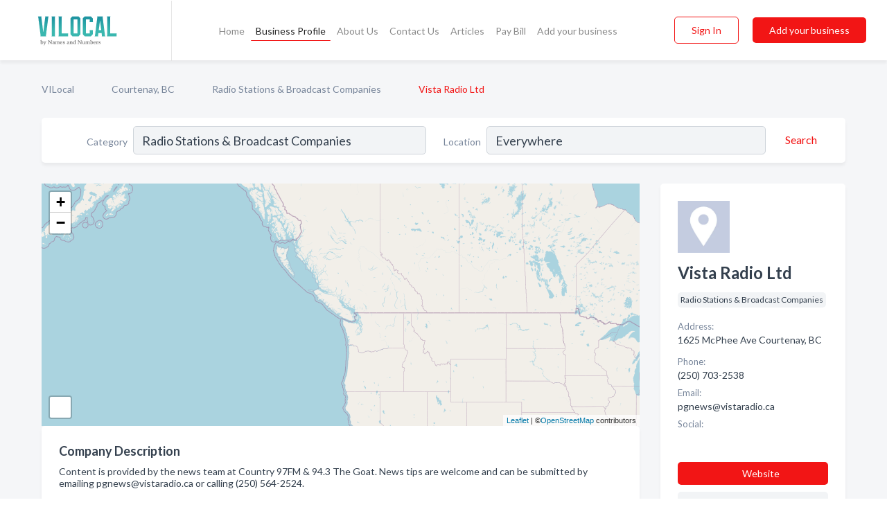

--- FILE ---
content_type: text/html; charset=utf-8
request_url: https://www.vilocal.ca/biz/1027/vista-radio-ltd
body_size: 7346
content:




<!DOCTYPE html>
<html lang="en">
    <head>
        <meta charset="utf-8">
        <meta name=viewport content="width=device-width, initial-scale=1">
        <meta http-equiv="X-UA-Compatible" content="IE=edge">
        <meta name="viewport" content="width=device-width, initial-scale=1, shrink-to-fit=no">
        <meta name="description" content="Content is provided by the news team at Country 97FM &amp; 94.3 The Goat. News tips are welcome and can be submitted by emailing pgnews@vistaradio.ca or calli…">
        <meta name="robots" content="index,follow" />
        <meta property="og:type" content="website" />
        <meta property="og:site_name" content="VILocal" />
        <meta property="og:title" content="Vista Radio Ltd - Courtenay, BC | VILocal">
        <meta property="og:description" content="Content is provided by the news team at Country 97FM &amp; 94.3 The Goat. News tips are welcome and can be submitted by emailing pgnews@vistaradio.ca or calli…">
        <meta property="og:url" content="https://www.vilocal.ca/biz/1027/vista-radio-ltd" />
        <meta property="og:image" content="https://d16zhg550j540c.cloudfront.net/business-photos/1595873095848_vista-radio-ltd_picture.png">
        <link rel="canonical" href="https://www.vilocal.ca/biz/1027/vista-radio-ltd" />
        
        
<link rel="apple-touch-icon" sizes="180x180" href="https://d16zhg550j540c.cloudfront.net/static/vancouver/images/favicon/apple-touch-icon.png">
<link rel="icon" type="image/png" sizes="32x32" href="https://d16zhg550j540c.cloudfront.net/static/vancouver/images/favicon/favicon-32x32.png">
<link rel="icon" type="image/png" sizes="16x16" href="https://d16zhg550j540c.cloudfront.net/static/vancouver/images/favicon/favicon-16x16.png">
<link rel="manifest" href="/static/vancouver/images/favicon/site.webmanifest">
<meta name="theme-color" content="#62A2D5">
        



    <script async src="https://www.googletagmanager.com/gtag/js?id=G-KTYWFFHRHK"></script>


    <script async src="https://www.googletagmanager.com/gtag/js?id=UA-106048875-16"></script>




<script>
    window.dataLayer = window.dataLayer || [];
    function gtag(){dataLayer.push(arguments);}
    gtag('js', new Date());
    
    gtag('config', "G-KTYWFFHRHK");
    
    
     gtag('config', "UA-106048875-16");
    

</script>



        <!-- Google Tag Manager -->
        <!-- FB Pixel -->

        <title>Vista Radio Ltd - Courtenay, BC | VILocal</title>
        <script type="text/javascript"> window.CSRF_TOKEN = "1LUJfdTaVdp2oAWJgzU6bwrUXtVleGGLex9IWAyi9bNBFqk4SEjgPh8joNT6V17E"; </script>
        <script>
    var cossd_info = {};
    cossd_info.page_tpye = 'provider-profile';
</script>
        
            <link rel="stylesheet" href="https://d16zhg550j540c.cloudfront.net/static/vancouver/css/provider_profile-bundle.min.css?v=4946539595664399239" />
        
        
            <link rel="stylesheet" href="https://fonts.googleapis.com/css?family=Lato:400,700&amp;display=swap" />
        
        
        
        
        
            


<script type="application/ld+json">
    {
      "@context": "https://schema.org",
      "@type": "LocalBusiness",
      "name": "Vista Radio Ltd",
      
        "image": "https://d16zhg550j540c.cloudfront.net/business-photos/1587551365060235_vista-radio-ltd_third_party_logo.png",
      
      "@id": "/biz/1027/vista-radio-ltd"
      
        ,"telephone": "(250) 703-2538"
      
      
        ,"url": "http://www.jetfm.ca"
      
      
          ,"address": {
            "@type": "PostalAddress",
            "streetAddress": "1625 McPhee Ave",
            "addressLocality": "Courtenay",
            "addressRegion": "BC",
            
            "addressCountry": "CA"
          }
      
      
          ,"geo": {
            "@type": "GeoCoordinates",
            "latitude": 49.680725,
            "longitude": -124.997772
          }
      
      
    }
</script>

        
        
        
            <script type="application/ld+json">
{
  "@context": "https://schema.org",
  "@type": "BreadcrumbList",
  "itemListElement": [
        
           {
            "@type": "ListItem",
            "position": 1,
            "item": {
                      "@id": "/",
                      "name": "VILocal"
                    }
           },
        
           {
            "@type": "ListItem",
            "position": 2,
            "item": {
                      "@id": "/cities/courtenay-bc",
                      "name": "Courtenay, BC"
                    }
           },
        
           {
            "@type": "ListItem",
            "position": 3,
            "item": {
                      "@id": "/l/courtenay-bc/radio-stations-broadcast-companies",
                      "name": "Radio Stations &amp; Broadcast Companies"
                    }
           },
        
           {
            "@type": "ListItem",
            "position": 4,
            "item": {
                      "@id": "https://www.vilocal.ca/biz/1027/vista-radio-ltd",
                      "name": "Vista Radio Ltd"
                    }
           }
        
    ]
}
</script>
        
    </head>

    <body class="provider-profile"
          >
        
    
<header role="banner"><nav class="navbar navbar-expand-lg">
    <a class="navbar-brand p-0" href="/" data-track-name="nblink-logo" data-event-category="navbar">
        
            <img src="https://d16zhg550j540c.cloudfront.net/static/vancouver/images/other/vi_local_logo.svg" alt="VI Local Logo">
        
        <div class="nb-logo-devider"></div>
    </a>
    <div class="collapse navbar-collapse navbar-text p-0 sliding-menu" id="navBarSlidingMenu">
        <ul class="navbar-nav m-auto">
            
                <li class="nav-item">
                    <a class="nav-link" href="/">Home</a>
                </li>
            
            
            
                <li class="nav-item active">
                    <a class="nav-link" href="#">Business Profile</a>
                    <div class="navbar-highliter"></div>
                </li>
            
            
            <li class="nav-item ">
                <a class="nav-link" href="/about">About Us</a>
                
            </li>
            <li class="nav-item ">
                <a class="nav-link" href="/contact">Contact Us</a>
                
            </li>
            <li class="nav-item ">
                <a class="nav-link" href="/articles">Articles</a>
                
            </li>
            <li class="nav-item">
                <a class="nav-link" href="https://www.namesandnumbers.com/pay-canada-bill" rel="nofollow">Pay Bill</a>
            </li>
            <li class="nav-item ">
                <a class="nav-link" href="/biz" data-track-name="nblink-add-biz" data-event-category="navbar">Add your business</a>
                
            </li>
        </ul>
        <div class="left-nav">
            <div class="form-inline">
                
                    <button class="btn btn-login btn-outline-secondary" type="button" data-track-name="nblink-signin" data-event-category="navbar">Sign In</button>
                
                <a href="/biz" data-track-name="nblink-signup" data-event-category="navbar" class="btn btn-primary">Add your business</a>
            </div>
        </div>
    </div>
    
        <button class="navbar-toggler" type="button" data-toggle="collapse" data-target="#navBarSlidingMenu"
                aria-controls="navBarSlidingMenu" aria-expanded="false" aria-label="Toggle navigation menu">
            <span class="iconify navbar-toggler-icon" data-icon="feather:menu" data-inline="false"></span>
        </button>
    
</nav></header>
    <div class="container-fluid provider-profile-body">
        <nav aria-label="breadcrumb" class="nav-breadcrumbs">
    <ol class="breadcrumb">
        
            
                <li class="breadcrumb-item"><a href="/" data-track-name="breadcrumb-link-click">VILocal</a></li>
                <li class="breadcrumb-item devider"><span class="iconify" data-icon="dashicons:arrow-right-alt2" data-inline="false"></span></li>
            
        
            
                <li class="breadcrumb-item"><a href="/cities/courtenay-bc" data-track-name="breadcrumb-link-click">Courtenay, BC</a></li>
                <li class="breadcrumb-item devider"><span class="iconify" data-icon="dashicons:arrow-right-alt2" data-inline="false"></span></li>
            
        
            
                <li class="breadcrumb-item"><a href="/l/courtenay-bc/radio-stations-broadcast-companies" data-track-name="breadcrumb-link-click">Radio Stations &amp; Broadcast Companies</a></li>
                <li class="breadcrumb-item devider"><span class="iconify" data-icon="dashicons:arrow-right-alt2" data-inline="false"></span></li>
            
        
            
                <li class="breadcrumb-item active" aria-current="page">Vista Radio Ltd</li>
            
        
    </ol>
</nav>
        
<form class="form-row default-white-block search-form" action="/search">
    <div class="col-sm-6 sf-col">
        <div class="icon-column search-icon-column">
            <span class="iconify" data-icon="ant-design:search-outline" data-inline="false"></span>
        </div>
        <label for="searchCategory">Category</label>
        <input name="category" type="text" class="form-control input-search-category" id="searchCategory"
               placeholder="e.g Trucking Companies" value="Radio Stations &amp; Broadcast Companies">
    </div>
    <div class="col-sm-6 sf-col">
        <label for="searchLocation">Location</label>
        <input name="location" type="text" class="form-control input-search-location" id="searchLocation"
               placeholder="Location" value="Everywhere">
        <button type="submit" class="btn btn-link" data-track-name="p-btn-search" aria-label="Search">
            <span class="text">Search</span><span class="iconify icon" data-icon="ant-design:search-outline" data-inline="false"></span>
        </button>
    </div>
</form>
        <main class="row profile-main-row"   data-tz="America/Vancouver" >
            <div class="col-xl-9 col-lg-8 col-md-8 order-last order-md-first left-side-col">
                
                    
                        <script id="otherLocationsForMap" type="application/json">[{"address": "201 - 910 Fitzgerald Ave Courtenay, BC", "phone": "(250) 338-1133", "lat": 49.687981, "lng": -124.999283}, {"address": "1625 McPhee Ave Courtenay, BC", "phone": "(250) 703-2538", "lat": 49.680725, "lng": -124.997772}]</script>
                    
                    <section class="provider-map position-relative" id="singleMap" data-lat="49.680725"
                             data-lng="-124.997772"
                             data-zoom="13"
                             data-area="0">
                        <div class="leaflet-bottom leaflet-left">
                            <div class="leaflet-control-zoom leaflet-bar leaflet-control">
                                <a class="btn-navigate leaflet-control-attribution leaflet-control" target="_blank"
                                   rel="nofollow noopener"
                                   href="https://maps.google.com/?q=1625 McPhee Ave Courtenay, BC"
                                   data-track-name="pr-get-directions-button"
                                   data-event-category="biz-contact"
                                   data-event-label="1027">
                                    <span class="iconify" data-icon="ion:navigate-sharp" data-inline="false"></span>
                                </a>
                            </div>
                        </div>
                    </section>
                
                

<section class="about-block default-white-block">
    
        <h2>Company Description</h2>
        <p class="text-break">Content is provided by the news team at Country 97FM & 94.3 The Goat. News tips are welcome and can be submitted by emailing pgnews@vistaradio.ca or calling (250) 564-2524.<br><br>Check us out at HQPrinceGeorge.com or on Twitter at @HQPrinceGeorge for more news.</p>
    
    
    
        
<div class="mt-3">
    <h2 class="d-inline">Photos & Videos </h2>
    <div class="d-inline">(click images to enlarge)</div>
</div>
<div class="about-section-sub-title">1 photos</div>
<div class="carosel" id="businessGallery">
    <a class="carosel-control carosel-control-left gallery-control-1" href="#"><span class="iconify" data-icon="ant-design:left-outline" data-inline="false"></span></a>
    <div class="carosel-inner">
        
        
        <a href="https://d16zhg550j540c.cloudfront.net/min/business-photos/1595873095848_vista-radio-ltd_picture.png" title="Photo uploaded by Vista Radio Ltd" data-toggle="lightbox" data-gallery="biz-gallery"
           data-track-name="pr-open-picture"
           data-event-category="biz-action"
           data-event-label="1027">
            <picture class="carosel-item">
                <source srcset="https://d16zhg550j540c.cloudfront.net/min/business-photos/1595873095848_vista-radio-ltd_picture.webp" type="image/webp">
                <source srcset="https://d16zhg550j540c.cloudfront.net/min/business-photos/1595873095848_vista-radio-ltd_picture.png">
                <img src="https://d16zhg550j540c.cloudfront.net/min/business-photos/1595873095848_vista-radio-ltd_picture.png" alt="Photo uploaded by Vista Radio Ltd">
            </picture>
        </a>
        
    </div>
    <a class="carosel-control carosel-control-right gallery-control-1" href="#"><span class="iconify" data-icon="ant-design:right-outline" data-inline="false"></span></a>
</div>
    
    
    
    

    <h2>Products & Services</h2>
    <p class="text-break">
        
            
                Business and Professional Services
            
            , &nbsp; 
        
            
                Entertainment and Media
            
            , &nbsp; 
        
            
                Family and Community
            
            , &nbsp; 
        
            
                Agriculture
            
            , &nbsp; 
        
            
                Apparel and Accessories
            
            , &nbsp; 
        
            
                Education
            
            , &nbsp; 
        
            
                Automotive
            
            , &nbsp; 
        
            
                Construction and Renovation
            
            , &nbsp; 
        
            
                Forestry
            
            , &nbsp; 
        
            
                Computers Communications Electronics
            
            , &nbsp; 
        
            
                Fisheries
            
             &nbsp; 
        
    </p>

    

    

    

    

    

    
    
    
        
        <button class="btn btn-primary btn-claim-profile" id="claimbutton" aria-label="Claim Profile">Claim Profile</button>
        
    
</section>
                

<section class="reviews-section-title">
    <h2 id="reviews">Reviews and Recommendations</h2>
    
    <div class="powered-by">
        Powered by
        
            VILocal
        
    </div>
    <div class="mt-2 row">
        <div class="review-invite-text col-xl-10">
            <div class="pt-1">Please help us to connect users with the best local businesses by reviewing Vista Radio Ltd
                
            </div>
        </div>
        <div class="col-xl-2 text-xl-right">
          <div class="btn btn-primary" id="review-form-btn">Write Review</div>
        </div>
    </div>
    <div class="modal" tabindex="-1" role="dialog" id="popupReviewForm">
    <div class="modal-dialog" role="document">
        <div class="modal-content">
            <div class="modal-header">
                <h5 class="modal-title">Write Review</h5>
                <button type="button" class="close" data-dismiss="modal" aria-label="Close">
                    <span aria-hidden="true">&times;</span>
                </button>
            </div>
            <div class="modal-body"></div>
        </div>
    </div>
</div>
</section>
<div class="reviews-block with-bottom-links">
    <div class="row reviews-row">
        
    </div>
</div>
                
                    
<aside class="bottom-links default-white-block">
    <header class="bottom-links-header">
        <h2>You might also like</h2>
    </header>
    <div class="bottom-links-body">
        <div class="row">
            
                <div class="col-sm">
                    <h3>Popular Businesses</h3>
                    <ul class="li-bottom-links">
                        
                            <li><a href="/biz/10094/chpq-999-fm-the-lounge" data-track-name="p-bottom-link">Chpq 99.9 Fm The Lounge</a></li>
                        
                            <li><a href="/biz/7575/spirit-fm" data-track-name="p-bottom-link">Spirit Fm</a></li>
                        
                            <li><a href="/biz/8521/juice-fm-897" data-track-name="p-bottom-link">Juice Fm 89.7</a></li>
                        
                            <li><a href="/biz/11457/cklr-the-eagle-973-fm-radio" data-track-name="p-bottom-link">Cklr (The Eagle) 97.3 Fm Radio</a></li>
                        
                            <li><a href="/biz/30534/tuff-city-radio" data-track-name="p-bottom-link">Tuff City Radio</a></li>
                        
                    </ul>
                </div>
            
                <div class="col-sm">
                    <h3>Related Businesses</h3>
                    <ul class="li-bottom-links">
                        
                            <li><a href="/biz/2524/cjav-933-fm-the-peak" data-track-name="p-bottom-link">Cjav 93.3 Fm (The Peak)</a></li>
                        
                            <li><a href="/biz/21584/cfax-1070" data-track-name="p-bottom-link">Cfax 1070</a></li>
                        
                            <li><a href="/biz/5980/989-jet-fm" data-track-name="p-bottom-link">98.9 Jet Fm</a></li>
                        
                            <li><a href="/biz/5981/the-port-1240-radio-station" data-track-name="p-bottom-link">The Port 1240 Radio Station</a></li>
                        
                            <li><a href="/biz/5979/cortes-community-radio-society" data-track-name="p-bottom-link">Cortes Community Radio Society</a></li>
                        
                    </ul>
                </div>
            
                <div class="col-sm">
                    <h3>Popular Nearby</h3>
                    <ul class="li-bottom-links">
                        
                            <li><a href="/l/courtenay-bc/social-service-organizations" data-track-name="p-bottom-link">Social Service Organizations in Courtenay</a></li>
                        
                            <li><a href="/l/courtenay-bc/home-theatre" data-track-name="p-bottom-link">Home Theatre in Courtenay</a></li>
                        
                            <li><a href="/l/courtenay-bc/drywall-contractors" data-track-name="p-bottom-link">Drywall Contractors in Courtenay</a></li>
                        
                            <li><a href="/l/courtenay-bc/chinese-restaurants" data-track-name="p-bottom-link">Chinese Restaurants in Courtenay</a></li>
                        
                            <li><a href="/l/courtenay-bc/barbecue-equipment" data-track-name="p-bottom-link">Barbecue Equipment in Courtenay</a></li>
                        
                    </ul>
                </div>
            
        </div>
    </div>
</aside>
                
                
            </div>
            <div class="col-xl-3 col-lg-4 col-md-4 order-first order-md-last right-side-col">
                

<section class="main-info-block" data-listing-view="p-listing-view" data-event-label="1027">
    <header>
    
        <picture>
            <source srcset="https://d16zhg550j540c.cloudfront.net/min/business-photos/1587551365060235_vista-radio-ltd_third_party_logo.webp" type="image/webp">
            <source srcset="https://d16zhg550j540c.cloudfront.net/min/business-photos/1587551365060235_vista-radio-ltd_third_party_logo.png">
            <img src="https://d16zhg550j540c.cloudfront.net/business-photos/1587551365060235_vista-radio-ltd_third_party_logo.png" alt="Vista Radio Ltd logo">
        </picture>
    
    <div>
        <h1>Vista Radio Ltd</h1>
    </div>
    </header>
    <div class="main-categories-cloud">
        
        
            
            <a href="/l/courtenay-bc/radio-stations-broadcast-companies"><span class="categories-cloud">Radio Stations &amp; Broadcast Companies</span></a>
        
        
    </div>
        
            <div class="main-info-label">Address:</div>
            <address>1625 McPhee Ave Courtenay, BC</address>
        
        
        
            <div class="main-info-label">Phone:</div>
            
                <div class="biz-phone">(250) 703-2538</div>
            
        
        
        
        
            <div class="main-info-website-holder">
                <div class="main-info-label">Website:</div>
                <div class="biz-website"><a href="http://www.jetfm.ca" rel="nofollow noopener" target="_blank"
                                            data-track-name="pr-open-biz-website"
                                            data-event-category="biz-contact"
                                            data-event-label="1027">http://www.jetfm.ca</a></div>
            </div>
        
        
        <div class="main-info-email-holder">
            <div class="main-info-label">Email:</div>
            <div class="biz-website">pgnews@vistaradio.ca</div>
        </div>
        
            
                <div class="main-info-social-holder">
                    <div class="main-info-label">Social:</div>
                    <div class="biz-social">
                       
                            <a rel="nofollow noopener" target="_blank" href="https://www.facebook.com/153569428603503"
                               data-track-name="pr-open-biz-social"
                               data-event-category="biz-contact"
                               data-event-label="1027"><span class="iconify" data-icon="entypo-social:facebook-with-circle" data-inline="false"></span></a>
                        
                    </div>
                </div>
            
        <div class="main-info-buttons">
            
                <a class="btn btn-primary btn-website" target="_blank" rel="nofollow noopener" href="http://www.jetfm.ca"
                   data-track-name="pr-open-biz-website"
                   data-event-category="biz-contact"
                   data-event-label="1027">
                    <span class="iconify" data-icon="mdi:web" data-inline="false"></span>Website</a>
            
            
                <a class="btn btn-primary btn-phone" href="tel:2507032538"
                   data-track-name="pr-call-button"
                   data-event-category="biz-contact"
                   data-event-label="1027">Call</a>
            
            
                <a class="btn primary btn-get-directions" target="_blank" rel="nofollow noopener"
                   href="https://maps.google.com/?q=1625 McPhee Ave Courtenay, BC"
                   data-track-name="pr-get-directions-button"
                   data-event-category="biz-contact"
                   data-event-label="1027">Get Directions</a>
            
        </div>
</section>
                
                
                    
<section class="additional-addresses default-white-block">
   <div class="additional-address-header">
       <h2>Other Locations</h2>
   </div>
   <div class="other-locations-content">
       
           
           
               <div class="main-info-label">Address:</div>
               <address>201 - 910 Fitzgerald Ave Courtenay, BC</address>
           
           
               <div class="main-info-label">Phone:</div>
               
                   <div class="biz-phone">(250) 338-1133</div>
               
           
           
       
       
   </div>
</section>
                
                
            </div>
        </main>
    </div>
    <footer role="contentinfo">
    <h2>Add your business</h2>
    <p class="footer-subtitle">Grow Your Business with VILocal</p>
    <div class="text-center">
        <a href="/biz" data-track-name="fadd-biz-button" data-event-category="footer"><button class="btn btn-primary btn-footer-add-business">Add your business</button></a>
    </div>
    <div class="footer-bottom-section">
        <ul class="list-inline footer-links">
            <li class="list-inline-item">
                <a href="/" data-track-name="fhome-link" data-event-category="footer">Home</a>
            </li>
            <li class="list-inline-item">
                <a href="/online-directories" data-track-name="fonline-directories"
                   data-event-category="footer">Online Directories</a>
            </li>
            <li class="list-inline-item">
                <a href="/about" >About Us</a>
            </li>
            <li class="list-inline-item">
                <a href="/contact" data-track-name="fcontact-us-link" data-event-category="footer">Contact Us</a>
            </li>
            <li class="list-inline-item">
                <a href="/terms">Terms</a>
            </li>
            <li class="list-inline-item">
                <a href="/privacy">Privacy</a>
            </li>
            <li class="list-inline-item">
                <a href="https://www.namesandnumbers.com/pay-canada-bill" rel="nofollow">Pay Bill</a>
            </li>
        </ul>
        <ul class="list-inline footer-social-circles">
            <li class="list-inline-item"><a href="https://g.page/action-pages-surrey"><span class="iconify google" rel="nofollow noopener"
                                                                                            data-icon="ant-design:google-circle-filled"
                                                                                            data-inline="false"></span></a></li>
            
        </ul>
        <hr>
        <div class="footer-copyright">
            <div class="d-inline-block d-mobile-hide">VILocal by <a href="https://business.namesandnumbers.com/" rel="nofollow">Names and Numbers</a></div>
            <div class="d-inline-block copyright-text">Copyright &copy; 2026 vilocal.ca All rights reserved.</div>
        </div>
    </div>
</footer>
    

        
            <script src="https://d16zhg550j540c.cloudfront.net/static/vancouver/js/provider_profile-bundle.min.js?v=4946539595664399239"></script>
        
        
        
        
     </body>
</html>